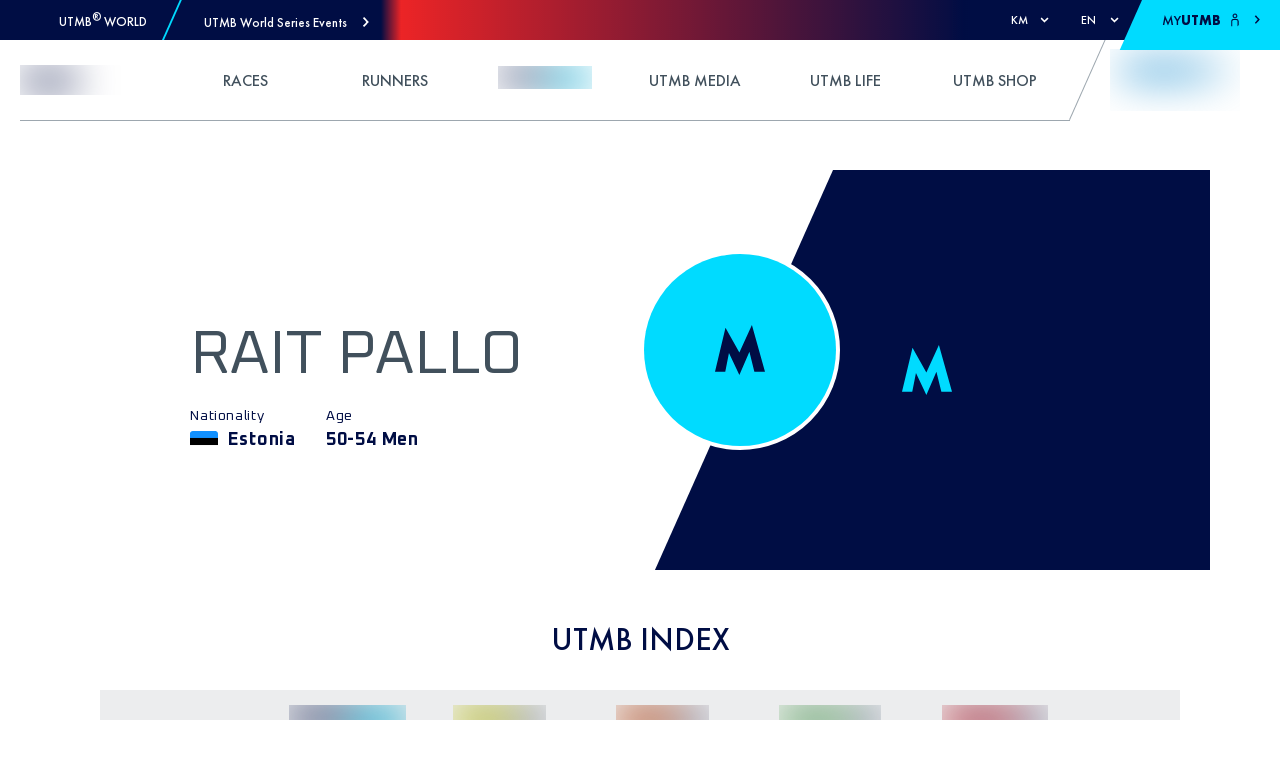

--- FILE ---
content_type: application/javascript; charset=UTF-8
request_url: https://utmb.world/_next/static/EJtCmD9PgPqqrxqwQsnCA/_buildManifest.js
body_size: 2442
content:
self.__BUILD_MANIFEST=function(s,e,c,a,t,n,r,i,u,b,d,f,m,l,h,g,k,j,o,y,p,v,x,_,w,I,B,F,q,A,D,E,L,M,N,S,T,U,C,P,z,G,H,J,K,O,Q,R,V){return{__rewrites:{beforeFiles:[],afterFiles:[],fallback:[]},"/":[s,n,g,e,c,a,t,r,"static/css/3c0a478f496fa9a7.css","static/chunks/pages/index-f7b8ff7be118d1bd.js"],"/_error":[s,e,c,a,t,"static/css/7a7ec9c379f28108.css","static/chunks/pages/_error-2e0181271cf6bdfb.js"],"/get-excited":[s,n,e,c,a,t,r,i,u,"static/chunks/pages/get-excited-b9f894c77f64299d.js"],"/get-excited/news":[s,n,e,c,a,t,r,i,u,"static/chunks/pages/get-excited/news-e468a47d34ac6185.js"],"/get-excited/news/[slug]":[s,n,e,c,a,t,r,i,u,"static/chunks/pages/get-excited/news/[slug]-4c0c2308476a8888.js"],"/get-excited/[level2]":[s,n,e,c,a,t,r,i,u,"static/chunks/pages/get-excited/[level2]-f00844db71669104.js"],"/get-excited/[level2]/[level3]":[s,n,e,c,a,t,r,i,u,"static/chunks/pages/get-excited/[level2]/[level3]-41cbe90d1f60fe67.js"],"/logout":["static/chunks/pages/logout-168ac5107f87d105.js"],"/my-utmb/confirm-change-email":[s,b,f,m,e,c,d,l,h,"static/css/603acc1c7f3c7620.css","static/chunks/pages/my-utmb/confirm-change-email-1dcb7b512dbb2645.js"],"/my-utmb/help-and-contact":[s,n,b,f,m,e,c,r,d,l,h,"static/css/b7555ebd854179ae.css","static/chunks/pages/my-utmb/help-and-contact-817c405a34ce54c2.js"],"/my-utmb/management":[s,"static/chunks/9547-192d4c774207824f.js",b,j,f,k,m,o,_,v,w,I,"static/chunks/7546-164ed66a45429882.js","static/chunks/8436-1392cd3778293316.js",e,c,d,l,h,"static/css/a5bede913eabef3a.css","static/chunks/pages/my-utmb/management-2868e91f359d7963.js"],"/my-utmb/my-achievements":[s,g,b,j,f,m,M,e,c,d,l,h,y,p,B,F,N,S,T,"static/css/5b096126b52362d7.css","static/chunks/pages/my-utmb/my-achievements-64238d80876e6943.js"],"/my-utmb/my-dashboard":[U,C,P,z,s,g,b,f,k,m,o,x,v,q,A,G,e,c,d,l,h,y,p,D,B,F,H,J,K,O,T,"static/css/9d16fbf9eb4b2d1e.css","static/chunks/pages/my-utmb/my-dashboard-208353bafad5ccfe.js"],"/my-utmb/my-information":[s,b,j,f,k,m,o,_,x,v,w,I,q,A,"static/chunks/155-d9ae9adf08486d8f.js",e,c,d,l,h,K,O,Q,"static/css/b244193de86d742a.css","static/chunks/pages/my-utmb/my-information-336be4c5d110d07b.js"],"/my-utmb/my-registrations":[U,C,P,z,s,g,b,f,k,m,o,v,G,e,c,d,l,h,y,p,H,J,"static/css/f3f0d0ea3e812536.css","static/chunks/pages/my-utmb/my-registrations-78f3ba564fc7e75d.js"],"/my-utmb/my-rewards":[s,g,b,f,k,m,e,c,d,l,h,y,p,B,F,"static/css/1b81378c91eeb1a5.css","static/chunks/pages/my-utmb/my-rewards-a5f9de357c4009b6.js"],"/my-utmb/my-road-to-utmb":[s,g,b,f,m,e,c,d,l,h,y,p,"static/css/355afb9caa543229.css","static/chunks/pages/my-utmb/my-road-to-utmb-c64ba3d3fb7f2785.js"],"/my-utmb/registration/confirmation":[s,b,e,c,d,E,L,"static/css/d4bb16c62b2caa60.css","static/chunks/pages/my-utmb/registration/confirmation-57d91c142dbf3024.js"],"/my-utmb/registration/information":[s,b,j,k,o,_,x,w,I,q,A,e,c,d,E,L,"static/css/667dc21e6eabb797.css","static/chunks/pages/my-utmb/registration/information-aec8ca7571b05921.js"],"/my-utmb/registration/your-quest":[s,b,"static/chunks/3999-8a4d8d3ae8bc0a3d.js",e,c,d,E,L,Q,"static/css/7fcbeb1b61e06393.css","static/chunks/pages/my-utmb/registration/your-quest-fd524353d7c45fab.js"],"/news":[s,n,e,c,a,t,r,i,u,"static/chunks/pages/news-e4fb68bbdcfaff07.js"],"/news/[slug]":[s,n,e,c,a,t,r,i,u,"static/chunks/pages/news/[slug]-08dfb5e698b49c0d.js"],"/races/[race]":[s,n,e,c,a,t,r,D,R,V,"static/chunks/pages/races/[race]-a15860c4a42f0374.js"],"/races-runners":[s,n,e,c,a,t,r,i,u,"static/chunks/pages/races-runners-95aa59243fa4438c.js"],"/races-runners/races":[s,n,e,c,a,t,r,i,u,"static/chunks/pages/races-runners/races-c5402df7960d88f2.js"],"/races-runners/races/[race]":[s,n,e,c,a,t,r,D,R,V,"static/chunks/pages/races-runners/races/[race]-2702351a3757bfa0.js"],"/races-runners/runners":[s,n,e,c,a,t,r,i,u,"static/chunks/pages/races-runners/runners-f440ae95be6093f6.js"],"/races-runners/runners/rankings":[s,n,e,c,a,t,r,i,u,"static/chunks/pages/races-runners/runners/rankings-3f6b66fe3b80baee.js"],"/races-runners/runners/rankings/[runner]":[s,n,e,c,a,t,r,i,u,"static/chunks/pages/races-runners/runners/rankings/[runner]-4cba5bd1c94fe2eb.js"],"/races-runners/runners/[level3]":[s,n,e,c,a,t,r,i,u,"static/chunks/pages/races-runners/runners/[level3]-8ccff8f83903df71.js"],"/races-runners/[level2]":[s,n,e,c,a,t,r,i,u,"static/chunks/pages/races-runners/[level2]-24e748d0a6c5b7f9.js"],"/races-runners/[level2]/[level3]":[s,n,e,c,a,t,r,i,u,"static/chunks/pages/races-runners/[level2]/[level3]-229b40ebb9e82dea.js"],"/robots.txt":["static/chunks/pages/robots.txt-ddaeca7f53086048.js"],"/runner/[runner]":[s,g,j,M,"static/chunks/7974-8e1c988633c7c409.js",e,c,a,t,N,S,"static/css/8a29caf7726f28a3.css","static/chunks/pages/runner/[runner]-9c22db68e4e99af7.js"],"/sitemap.xml":["static/chunks/pages/sitemap.xml-57b381eff1050bfc.js"],"/utmb-index":[s,n,e,c,a,t,r,i,u,"static/chunks/pages/utmb-index-e60d8d467ee1a5d0.js"],"/utmb-index/races":[s,n,e,c,a,t,r,i,u,"static/chunks/pages/utmb-index/races-dbbf60fa5c8f7da2.js"],"/utmb-index/races/[race]":[s,n,x,"static/chunks/1358-6d014545ebb0480d.js",e,c,a,t,"static/css/14c251e39346293e.css","static/chunks/pages/utmb-index/races/[race]-e6202616ece4b170.js"],"/utmb-index/[level2]":[s,n,e,c,a,t,r,i,u,"static/chunks/pages/utmb-index/[level2]-223016207085ee26.js"],"/utmb-index/[level2]/[level3]":[s,n,e,c,a,t,r,i,u,"static/chunks/pages/utmb-index/[level2]/[level3]-d3261c730d30ff93.js"],"/[level1]":[s,n,e,c,a,t,r,i,u,"static/chunks/pages/[level1]-af2f29d2b4c20f23.js"],"/[level1]/[level2]":[s,n,e,c,a,t,r,i,u,"static/chunks/pages/[level1]/[level2]-b9c74115b8ed3c7d.js"],"/[level1]/[level2]/[level3]":[s,n,e,c,a,t,r,i,u,"static/chunks/pages/[level1]/[level2]/[level3]-0f01e0985b866384.js"],sortedPages:["/","/_app","/_error","/get-excited","/get-excited/news","/get-excited/news/[slug]","/get-excited/[level2]","/get-excited/[level2]/[level3]","/logout","/my-utmb/confirm-change-email","/my-utmb/help-and-contact","/my-utmb/management","/my-utmb/my-achievements","/my-utmb/my-dashboard","/my-utmb/my-information","/my-utmb/my-registrations","/my-utmb/my-rewards","/my-utmb/my-road-to-utmb","/my-utmb/registration/confirmation","/my-utmb/registration/information","/my-utmb/registration/your-quest","/news","/news/[slug]","/races/[race]","/races-runners","/races-runners/races","/races-runners/races/[race]","/races-runners/runners","/races-runners/runners/rankings","/races-runners/runners/rankings/[runner]","/races-runners/runners/[level3]","/races-runners/[level2]","/races-runners/[level2]/[level3]","/robots.txt","/runner/[runner]","/sitemap.xml","/utmb-index","/utmb-index/races","/utmb-index/races/[race]","/utmb-index/[level2]","/utmb-index/[level2]/[level3]","/[level1]","/[level1]/[level2]","/[level1]/[level2]/[level3]"]}}("static/chunks/123-259030204323d9c5.js","static/css/fc0bcf03a9f7dda9.css","static/chunks/7803-865f31530421b9f3.js","static/css/f833b8b4388809e4.css","static/chunks/8843-94d8f08f3f6d82e7.js","static/chunks/7441-73f48e8d939280ad.js","static/chunks/539-101c4e9f21f9c794.js","static/chunks/4130-d0445ec84f2fafde.js","static/css/c1016e19fa5f2c3a.css","static/chunks/2132-b09c8c0d4165fce6.js","static/css/caacf3a66d745d46.css","static/css/10842d967ad746bf.css","static/chunks/4099-b63c2e617f09801a.js","static/css/2a15ba806070f143.css","static/chunks/2665-2ada7f6a12892e79.js","static/chunks/2181-29287848a5396b19.js","static/chunks/2175-57163f8921337b5b.js","static/chunks/8352-be3a2cebf14da119.js","static/chunks/4231-ee4d92e83afe08fa.js","static/css/3f777641ce9cdbad.css","static/chunks/9639-3d5a9d832ec3786e.js","static/chunks/8764-86ee4dec8701906d.js","static/chunks/1374-5435cb59e4c78c72.js","static/chunks/3930-aa48a30b2b5250d6.js","static/css/5fe67a98bf321ee6.css","static/chunks/8960-9b9dcaf3b5d566a8.js","static/css/fbd8bc15976333f6.css","static/chunks/4354-011b3ef1df255080.js","static/css/1ef86f02a249ebfe.css","static/chunks/9196-b0ce7ef28fca5c2b.js","static/chunks/9779-91929f52acc613da.js","static/css/b7c4c3a8ff7c7305.css","static/chunks/4188-8229dbf7451a3523.js","static/chunks/5037-b276a8e564a4bcd5.js","static/css/0c0f151f2a6b39b0.css","static/chunks/78-1b26259cc63825c7.js","static/chunks/240-1e16bde4d0452a4c.js","static/chunks/c9184924-4123489d6e1c3c7a.js","static/chunks/228771e0-a8eee7b55b047daa.js","static/chunks/65291039-25c91546330a220c.js","static/chunks/1b8dab7b-bed4f48f249d651f.js","static/chunks/956-5d60a4c910504f86.js","static/css/d51e7d5b0782c67c.css","static/chunks/6993-c02cc8096b64f5dc.js","static/css/c3379026c960f5dd.css","static/chunks/8824-142f5c415668d37f.js","static/chunks/9981-4d1ff7ad58b0951a.js","static/css/b0c6667b2bb7f30a.css","static/chunks/5550-fd04c31c7525a77d.js"),self.__BUILD_MANIFEST_CB&&self.__BUILD_MANIFEST_CB();

--- FILE ---
content_type: application/javascript; charset=UTF-8
request_url: https://utmb.world/_next/static/chunks/webpack-fe09018c9e3a3794.js
body_size: 6992
content:
!function(){"use strict";var e={},c={};function f(a){var d=c[a];if(void 0!==d)return d.exports;var b=c[a]={id:a,loaded:!1,exports:{}},t=!0;try{e[a].call(b.exports,b,b.exports,f),t=!1}finally{t&&delete c[a]}return b.loaded=!0,b.exports}f.m=e,f.amdO={},function(){var e=[];f.O=function(c,a,d,b){if(!a){var t=1/0;for(i=0;i<e.length;i++){a=e[i][0],d=e[i][1],b=e[i][2];for(var n=!0,r=0;r<a.length;r++)(!1&b||t>=b)&&Object.keys(f.O).every((function(e){return f.O[e](a[r])}))?a.splice(r--,1):(n=!1,b<t&&(t=b));if(n){e.splice(i--,1);var o=d();void 0!==o&&(c=o)}}return c}b=b||0;for(var i=e.length;i>0&&e[i-1][2]>b;i--)e[i]=e[i-1];e[i]=[a,d,b]}}(),f.n=function(e){var c=e&&e.__esModule?function(){return e.default}:function(){return e};return f.d(c,{a:c}),c},function(){var e,c=Object.getPrototypeOf?function(e){return Object.getPrototypeOf(e)}:function(e){return e.__proto__};f.t=function(a,d){if(1&d&&(a=this(a)),8&d)return a;if("object"===typeof a&&a){if(4&d&&a.__esModule)return a;if(16&d&&"function"===typeof a.then)return a}var b=Object.create(null);f.r(b);var t={};e=e||[null,c({}),c([]),c(c)];for(var n=2&d&&a;"object"==typeof n&&!~e.indexOf(n);n=c(n))Object.getOwnPropertyNames(n).forEach((function(e){t[e]=function(){return a[e]}}));return t.default=function(){return a},f.d(b,t),b}}(),f.d=function(e,c){for(var a in c)f.o(c,a)&&!f.o(e,a)&&Object.defineProperty(e,a,{enumerable:!0,get:c[a]})},f.f={},f.e=function(e){return Promise.all(Object.keys(f.f).reduce((function(c,a){return f.f[a](e,c),c}),[]))},f.u=function(e){return 9547===e?"static/chunks/9547-192d4c774207824f.js":2181===e?"static/chunks/2181-29287848a5396b19.js":7546===e?"static/chunks/7546-164ed66a45429882.js":2175===e?"static/chunks/2175-57163f8921337b5b.js":4231===e?"static/chunks/4231-ee4d92e83afe08fa.js":1374===e?"static/chunks/1374-5435cb59e4c78c72.js":8352===e?"static/chunks/8352-be3a2cebf14da119.js":2132===e?"static/chunks/2132-b09c8c0d4165fce6.js":8353===e?"static/chunks/8353-997ff274964e98e6.js":3930===e?"static/chunks/3930-aa48a30b2b5250d6.js":1358===e?"static/chunks/1358-6d014545ebb0480d.js":9779===e?"static/chunks/9779-91929f52acc613da.js":5037===e?"static/chunks/5037-b276a8e564a4bcd5.js":8960===e?"static/chunks/8960-9b9dcaf3b5d566a8.js":9196===e?"static/chunks/9196-b0ce7ef28fca5c2b.js":4186===e?"static/chunks/c9184924-4123489d6e1c3c7a.js":1445===e?"static/chunks/228771e0-a8eee7b55b047daa.js":1111===e?"static/chunks/65291039-25c91546330a220c.js":5999===e?"static/chunks/1b8dab7b-bed4f48f249d651f.js":8764===e?"static/chunks/8764-86ee4dec8701906d.js":956===e?"static/chunks/956-5d60a4c910504f86.js":"static/chunks/"+({2644:"d94c0b71",9030:"23b2023c",9269:"0b7b90cd"}[e]||e)+"."+{17:"eed1abe179ff3054",38:"dd5c599db99e52ed",70:"1a11e68c5f7b4968",94:"87a1766946d9b8fc",168:"9501d2113bedc931",194:"8802a803a0ff3385",225:"a39223de17b5444b",255:"1b601c5f3762f565",333:"6208005848596b52",336:"3adee4b9eff97ae0",375:"241e4493cf18e8b3",440:"ef3a8bd79698abfb",463:"df81ff3cf5e3eb9c",555:"80d5bcbca3e6d487",584:"91b3d84faf03cea0",655:"61c2c39c10bc4ee0",698:"f2abd7114cfb3a56",702:"dcf562f30bfaa7d3",721:"c6759d81954693eb",918:"776b6e1cdf0b0f9b",947:"66ac53f16f1b3425",995:"c24b0f4cc7e6e601",1032:"3c65b204be586092",1103:"1866b9b12083cb2e",1118:"23ee10b614a341ee",1138:"54e4cd0f6dba3a20",1222:"4cc3f838a1e10b0b",1247:"e8f555cb9f5e5aad",1254:"ed242daf8388f504",1267:"2751ee349a37b6e7",1352:"7ad7feb102655694",1367:"73669f90703babf4",1370:"e9187e92c15455a2",1425:"f23326530ea7c442",1501:"7659cc4b85060739",1508:"7f759c56322e57b7",1566:"a5eed77c83aa0d3e",1643:"86c9bfcc672135f9",1648:"760347f842b2e0c7",1765:"753150d6ff1dbf8d",1845:"ba4415c0764af06e",1896:"9c993157d7ee8540",1919:"00b9d83101e1a629",1979:"f77e26e96ade39b7",2002:"f9c4945f4dabbf79",2077:"dfdc7d282ca8f6d1",2163:"8e745a5ea109250c",2177:"72251fc76e1a882f",2199:"7b6ecbca17ee0e60",2251:"6a6fb1704b6369a1",2309:"1318c81f369eba09",2337:"d58d592f066f100a",2390:"a425df0f15629ec7",2392:"b44bcd6c31742922",2400:"d00507da191bca11",2509:"eddc3265521cc4e1",2512:"f69e0971f540023b",2554:"a0baf93c294b7828",2592:"6e21d09f3dd6a39a",2644:"7505758402e15ccd",2763:"4c436df86f3b785a",3064:"1b1d78046ae2f079",3082:"8ee43544ce5b0924",3127:"67d6069aee443678",3267:"e56441e121f71ef6",3313:"17af7889450bab14",3378:"0bce76ea65572ea5",3466:"194828787ff827db",3524:"56a03893b58235d4",3552:"ed59a70e85593f7f",3598:"e12c73fca0af7089",3600:"97bdd97a911cdc3e",3668:"11b9a960c0511f98",3742:"185f73f2133cb158",3809:"fec0b00d98ac9b99",3969:"c0579aa911351bdd",4031:"1d09f861851fe027",4043:"b995b4001cec0e9a",4066:"f6fcdcde39dd3d51",4070:"09863af2e4c3000a",4104:"4adf227808f1c310",4117:"0286d5542df07f26",4162:"d5617aae8f4c7a9d",4276:"7d9d40ed779fb830",4324:"1ac1a32c122198fa",4360:"acff3538d868c485",4381:"3a5e7af471b88c36",4389:"89d81b78d9b05c41",4400:"52381c1fc899a525",4419:"11d48572d12f4a75",4463:"c518d54426d6feae",4563:"be0a641ee4c0a93f",4583:"1ec7d57851868a13",4660:"30e68ea9fa03e07b",4735:"4364104910afc4db",4827:"a3843a8a6e1dbd60",4913:"ebe6a4549aa4d124",5075:"14890f55439ec17b",5117:"007e4f807dc22515",5129:"88c1608364f7ca4e",5149:"25b7500c2ef3686d",5210:"7585c5de1151c018",5276:"2e4019eca099ebe2",5351:"f033789a2f9121db",5401:"cdfbbbf8c0121ccc",5471:"f03485faff39052d",5503:"c337f97aceee9181",5555:"385cf16544028eae",5696:"a3c7f71861124fa4",5698:"d7ad610748af4ffb",5723:"d4170dc808b7af13",5756:"e3d54f11d63aaec2",5845:"74d1bfbc9d14ec0a",5852:"1f3fb666af815216",5867:"fe53a0054367e14d",5868:"846b50562be3c555",5897:"281d207d1d8315ad",5987:"7e013a39bef729f4",5996:"fd07d7db13940a68",6008:"a34d3fcda5590f44",6073:"57c7815a9acfb773",6129:"bcbc155653b20e37",6208:"1a6ca7f2c9f9cf71",6233:"8beb95faf7797c4b",6246:"ffc2d34068ee77e3",6404:"e6af3183ce54beeb",6433:"88bf7eb73f2ae228",6449:"c5da355aabe10a94",6505:"5e3cb73a9ab2a56e",6508:"3604b7d6674bb3da",6511:"ce3e00a0095096d0",6562:"8bb2935b46de041f",6579:"437d9d8674a35535",6596:"e3a242b652873471",6726:"0c885780efd912f5",6766:"f795cb81e2370cc9",6795:"504d17ed3d6bfcff",6829:"8d8eb8364cba673b",6952:"f3f3ad75a28dd12e",6983:"2e5a25ffddbe2421",6985:"74bb0a590bd0f1d7",6989:"c24310a1a6490be9",6990:"af4c18099beffe87",6997:"62f7166f55175fae",7101:"60874933710cc196",7109:"514cbd1a4a7e3e6a",7124:"5938c9b28a2462bf",7228:"b984dc24b75e4718",7285:"1a2318cf8b557024",7327:"9490662bad468f41",7380:"c30e3ee13f287223",7422:"3a3d34873a263570",7428:"49bad83104db55e6",7505:"410df8ce260068b1",7509:"564f022a0f47548a",7512:"65d5d5c03ffd5121",7525:"7b84657f622642c8",7533:"5fb28f8beeb381ce",7537:"da79892fe14c93e1",7538:"5aac7239114adb9c",7558:"8833f85ee37d0e71",7571:"20d3acfebfb10768",7574:"e88667d757843212",7598:"cc648daebedf882d",7610:"fbaa1f1550f9c81e",7632:"6eac3bd26ed3a763",7635:"6dc3983a0a628bf1",7691:"5a88aeed4fa3d682",7717:"c656ce89839ce3a5",7739:"4265e85a365c55bf",7863:"2c6fb71681a25bb8",7932:"5ec61123cc661f1a",7966:"7990f433cba6ac3f",7976:"4be3a890411fadff",8001:"f5f7872de6259375",8011:"3a418cc41b0c36b5",8064:"99f2fe4c100fa2fe",8189:"0930a29979ecbfb4",8230:"85fcbd939a53bb73",8314:"55a977d6ca819bdc",8329:"05a1a7aeae07f076",8379:"209e298d402d104a",8382:"12f84c0d29c6cd97",8445:"7006bce48cd9dd4b",8463:"e91a855121e459b3",8511:"67eb81c7c3924991",8513:"09b53e0fafe1d0d2",8562:"94600565d25c4673",8685:"3f382ba99a9ad84e",8694:"f5fab726b9e05fdb",8728:"c3c650f469ed6880",8826:"dee39e92738be452",8830:"9fc4ad083424e297",8925:"11dacf151e6101ca",8945:"667312ff30bac920",8958:"964284221103f03c",9010:"a4863b5d6e19756c",9030:"624d80b97559ecce",9031:"6e5e82105d3b876c",9197:"6f32ac33d453bceb",9232:"52c29f8baba08dfa",9269:"bbbc1b081d61c2bb",9333:"a563076f82a88884",9374:"d8f09a76cde181b5",9399:"deb6ade7bef30bff",9408:"6db02ab4fbc998aa",9564:"e91d85a1f6f3485b",9624:"09c460988869d4ad",9823:"9022805f338828de",9838:"19727472a38b27ff",9887:"74ef04fb8a809bf9",9911:"f361b9f66ff2f67a",9913:"5a76de1020c5a9a8",9922:"9d25d540797c4fec"}[e]+".js"},f.miniCssF=function(e){return"static/css/"+{78:"0c0f151f2a6b39b0",110:"c1016e19fa5f2c3a",168:"eba883af70db6400",463:"c4795807ca754fe2",584:"2d4d7eefd15c7088",626:"c1016e19fa5f2c3a",885:"603acc1c7f3c7620",947:"98f4faaf586118be",995:"91c53be772ecc507",1032:"120f68fd4ba0bff4",1103:"ffdadc8623e7ed80",1247:"e86f05d64b1911b1",1254:"6dfcf3c58d40a4d4",1501:"8f5b29c05bad589b",1609:"c1016e19fa5f2c3a",1819:"a5bede913eabef3a",2061:"c1016e19fa5f2c3a",2199:"9543413aa58de592",2251:"887efa73eac2d186",2317:"c1016e19fa5f2c3a",2390:"dfd66a9db971c53f",2665:"2a15ba806070f143",2716:"c1016e19fa5f2c3a",2850:"c1016e19fa5f2c3a",2888:"512b94d0509b67fb",2954:"c1016e19fa5f2c3a",3082:"995c23989ce273ae",3466:"4987b29cc7462d23",4066:"dff4dbaab377c099",4070:"9a3037d9d2b1eb07",4117:"4e7a4a2a32140341",4188:"b7c4c3a8ff7c7305",4223:"355afb9caa543229",4354:"fbd8bc15976333f6",4360:"6f03e5357bb5f939",4505:"1b81378c91eeb1a5",4586:"b244193de86d742a",4735:"f90ba0a0033e5002",4820:"7a7ec9c379f28108",5129:"2e59b97110813f9d",5222:"c1016e19fa5f2c3a",5365:"d4bb16c62b2caa60",5376:"c1016e19fa5f2c3a",5405:"3c0a478f496fa9a7",5488:"c1016e19fa5f2c3a",5550:"b0c6667b2bb7f30a",5555:"40a1fba0e7a3fcca",5800:"c1016e19fa5f2c3a",5852:"fcd3971e0fb9a336",5868:"3d0cbd5a3e81f34b",5987:"f83ce2e02831b902",6134:"c1016e19fa5f2c3a",6140:"c1016e19fa5f2c3a",6178:"c1016e19fa5f2c3a",6246:"833a0b69b3b8412d",6260:"caacf3a66d745d46",6293:"667dc21e6eabb797",6404:"e6f5488e2c0f6b74",6433:"edbb89a9ccfade75",6505:"e35ee67ca086a979",6596:"e3e53b8c47b68e79",6983:"1297514ec1baa519",6986:"5b096126b52362d7",6993:"d51e7d5b0782c67c",7019:"7fcbeb1b61e06393",7124:"e5777ea843f9f947",7231:"14c251e39346293e",7458:"c1016e19fa5f2c3a",7533:"0b380aeb8e2344b1",7537:"61dc8d8e535375e6",7571:"2b5f2f95a4c789c2",7599:"b7555ebd854179ae",7610:"e707b1ee6b3cced1",7632:"6f03e5357bb5f939",7803:"fc0bcf03a9f7dda9",7932:"f2b87d6b6d358a8b",7980:"c1016e19fa5f2c3a",8032:"c1016e19fa5f2c3a",8064:"b9e11dda579ec4e8",8189:"409e507ffd507057",8230:"b16f2f137fcb6dac",8244:"9d16fbf9eb4b2d1e",8327:"c1016e19fa5f2c3a",8329:"7cfa5a94818c283f",8353:"10842d967ad746bf",8396:"c1016e19fa5f2c3a",8511:"5c4a7a6f9976e2a2",8630:"c1016e19fa5f2c3a",8753:"c1016e19fa5f2c3a",8824:"c3379026c960f5dd",8826:"bb3899d9a2c5d043",8843:"f833b8b4388809e4",8925:"1ff6da636c1138b3",8945:"dd993d903c29cca9",8958:"ce616edfc215d04c",8960:"5fe67a98bf321ee6",9196:"1ef86f02a249ebfe",9197:"8475572c8527f3cd",9333:"faecd50ce28dfe53",9374:"5bbc566802d0da31",9548:"f3f0d0ea3e812536",9639:"3f777641ce9cdbad",9823:"3630b05df1e0e560",9963:"8a29caf7726f28a3"}[e]+".css"},f.g=function(){if("object"===typeof globalThis)return globalThis;try{return this||new Function("return this")()}catch(e){if("object"===typeof window)return window}}(),f.o=function(e,c){return Object.prototype.hasOwnProperty.call(e,c)},function(){var e={},c="_N_E:";f.l=function(a,d,b,t){if(e[a])e[a].push(d);else{var n,r;if(void 0!==b)for(var o=document.getElementsByTagName("script"),i=0;i<o.length;i++){var u=o[i];if(u.getAttribute("src")==a||u.getAttribute("data-webpack")==c+b){n=u;break}}n||(r=!0,(n=document.createElement("script")).charset="utf-8",n.timeout=120,f.nc&&n.setAttribute("nonce",f.nc),n.setAttribute("data-webpack",c+b),n.src=a),e[a]=[d];var s=function(c,f){n.onerror=n.onload=null,clearTimeout(l);var d=e[a];if(delete e[a],n.parentNode&&n.parentNode.removeChild(n),d&&d.forEach((function(e){return e(f)})),c)return c(f)},l=setTimeout(s.bind(null,void 0,{type:"timeout",target:n}),12e4);n.onerror=s.bind(null,n.onerror),n.onload=s.bind(null,n.onload),r&&document.head.appendChild(n)}}}(),f.r=function(e){"undefined"!==typeof Symbol&&Symbol.toStringTag&&Object.defineProperty(e,Symbol.toStringTag,{value:"Module"}),Object.defineProperty(e,"__esModule",{value:!0})},f.nmd=function(e){return e.paths=[],e.children||(e.children=[]),e},f.p="/_next/",function(){var e=function(e){return new Promise((function(c,a){var d=f.miniCssF(e),b=f.p+d;if(function(e,c){for(var f=document.getElementsByTagName("link"),a=0;a<f.length;a++){var d=(t=f[a]).getAttribute("data-href")||t.getAttribute("href");if("stylesheet"===t.rel&&(d===e||d===c))return t}var b=document.getElementsByTagName("style");for(a=0;a<b.length;a++){var t;if((d=(t=b[a]).getAttribute("data-href"))===e||d===c)return t}}(d,b))return c();!function(e,c,f,a){var d=document.createElement("link");d.rel="stylesheet",d.type="text/css",d.onerror=d.onload=function(b){if(d.onerror=d.onload=null,"load"===b.type)f();else{var t=b&&("load"===b.type?"missing":b.type),n=b&&b.target&&b.target.href||c,r=new Error("Loading CSS chunk "+e+" failed.\n("+n+")");r.code="CSS_CHUNK_LOAD_FAILED",r.type=t,r.request=n,d.parentNode.removeChild(d),a(r)}},d.href=c,document.head.appendChild(d)}(e,b,c,a)}))},c={2272:0};f.f.miniCss=function(f,a){c[f]?a.push(c[f]):0!==c[f]&&{168:1,463:1,584:1,947:1,995:1,1032:1,1103:1,1247:1,1254:1,1501:1,2199:1,2251:1,2390:1,3082:1,3466:1,4066:1,4070:1,4117:1,4360:1,4735:1,5129:1,5555:1,5852:1,5868:1,5987:1,6246:1,6404:1,6433:1,6505:1,6596:1,6983:1,7124:1,7533:1,7537:1,7571:1,7610:1,7632:1,7932:1,8064:1,8189:1,8230:1,8329:1,8353:1,8511:1,8826:1,8925:1,8945:1,8958:1,8960:1,9196:1,9197:1,9333:1,9374:1,9823:1}[f]&&a.push(c[f]=e(f).then((function(){c[f]=0}),(function(e){throw delete c[f],e})))}}(),function(){var e={2272:0,8353:0,6260:0};f.f.j=function(c,a){var d=f.o(e,c)?e[c]:void 0;if(0!==d)if(d)a.push(d[2]);else if(/^(2272|6260|7932|8353)$/.test(c))e[c]=0;else{var b=new Promise((function(f,a){d=e[c]=[f,a]}));a.push(d[2]=b);var t=f.p+f.u(c),n=new Error;f.l(t,(function(a){if(f.o(e,c)&&(0!==(d=e[c])&&(e[c]=void 0),d)){var b=a&&("load"===a.type?"missing":a.type),t=a&&a.target&&a.target.src;n.message="Loading chunk "+c+" failed.\n("+b+": "+t+")",n.name="ChunkLoadError",n.type=b,n.request=t,d[1](n)}}),"chunk-"+c,c)}},f.O.j=function(c){return 0===e[c]};var c=function(c,a){var d,b,t=a[0],n=a[1],r=a[2],o=0;if(t.some((function(c){return 0!==e[c]}))){for(d in n)f.o(n,d)&&(f.m[d]=n[d]);if(r)var i=r(f)}for(c&&c(a);o<t.length;o++)b=t[o],f.o(e,b)&&e[b]&&e[b][0](),e[b]=0;return f.O(i)},a=self.webpackChunk_N_E=self.webpackChunk_N_E||[];a.forEach(c.bind(null,0)),a.push=c.bind(null,a.push.bind(a))}()}();
//# sourceMappingURL=webpack-fe09018c9e3a3794.js.map

--- FILE ---
content_type: application/javascript; charset=UTF-8
request_url: https://utmb.world/_next/static/chunks/pages/runner/%5Brunner%5D-9c22db68e4e99af7.js
body_size: 10697
content:
(self.webpackChunk_N_E=self.webpackChunk_N_E||[]).push([[9963],{78722:function(e,n,t){(window.__NEXT_P=window.__NEXT_P||[]).push(["/runner/[runner]",function(){return t(77641)}])},95171:function(e,n,t){"use strict";t.d(n,{n:function(){return l}});var r=t(85893),o=t(59523),a=t(66682),s=t.n(a),l=function(e){var n=e.children,t=e.className,a=e.rowSpacing,l=e.isLoading,i={};a&&(i.rowGap=(0,o.h)(a));var c=[t,s().container,l&&s().is_loading].filter(Boolean).join(" ");return(0,r.jsx)("div",{className:c,style:i,children:n})}},20269:function(e,n,t){"use strict";t.d(n,{R:function(){return d}});var r=t(85893),o=t(67294),a=t(47166),s=t.n(a),l=t(59523),i=t(66682),c=t.n(i),u=s().bind(c()),d=function(e){var n=e.children,t=e.className,a=e.column,s=e.hiddenOnMobile,i=void 0!==s&&s,d=e.hiddenOnDesktop,_=void 0!==d&&d,b=e.paddingHidden,m=void 0!==b&&b,f=e.label,p=e.height,h={};p&&(h.minHeight=(0,l.h)(p));var x=u(t,c().cell,a&&"col-".concat(Math.min(a,12)),{hide_mobile:i,hide_desktop:_,remove_padding:m}),g=(0,o.isValidElement)(f);return(0,r.jsxs)("div",{className:x,style:h,"data-label":g?void 0:f,children:[g&&(0,r.jsx)("div",{className:c().label,children:f}),n]})}},65730:function(e,n,t){"use strict";t.d(n,{a:function(){return l}});var r=t(85893),o=t(59523),a=t(66682),s=t.n(a),l=function(e){var n=e.children,t=e.height,a=e.className,l={};t&&(l.minHeight=(0,o.h)(t));var i=[a,s().header].filter(Boolean).join(" ");return(0,r.jsx)("div",{className:i,style:l,children:n})}},77298:function(e,n,t){"use strict";t.d(n,{b:function(){return c}});var r=t(85893),o=t(67294),a=t(20269),s=t(66682),l=t.n(s);function i(e,n,t){return n in e?Object.defineProperty(e,n,{value:t,enumerable:!0,configurable:!0,writable:!0}):e[n]=t,e}var c=function(e){var n,t,s,c=e.children,u=e.className,d=e.height,_=e.showDetailsClassName,b=(0,o.useState)(!1),m=b[0],f=b[1];Array.isArray(c)?(n=0===c.filter((function(e){return e&&e.props.hiddenOnMobile})).length,t=0===c.filter((function(e){return e&&e.props.hiddenOnDesktop})).length,s=c.filter(Boolean).map((function(e){return e&&(0,r.jsx)(a.R,function(e){for(var n=1;n<arguments.length;n++){var t=null!=arguments[n]?arguments[n]:{},r=Object.keys(t);"function"===typeof Object.getOwnPropertySymbols&&(r=r.concat(Object.getOwnPropertySymbols(t).filter((function(e){return Object.getOwnPropertyDescriptor(t,e).enumerable})))),r.forEach((function(n){i(e,n,t[n])}))}return e}({},e.props,{height:d}))}))):(n=!Boolean(c.props.hiddenOnMobile),t=!Boolean(c.props.hiddenOnDesktop));var p=[u,l().row,n&&l().hide_show_more_button,t&&l().hide_show_more_button_desktop,m&&l().show_details,m&&_].filter(Boolean).join(" ");return(0,r.jsxs)("div",{className:p,children:[s,(0,r.jsx)("div",{className:l().show_more,onClick:function(){return f(!m)},children:(0,r.jsx)("div",{className:l().dot})}),(0,r.jsx)("div",{className:l().break_line_mobile})]})}},92465:function(e,n,t){"use strict";t.d(n,{l:function(){return i}});var r=t(85893),o=(t(67294),t(90096)),a=t.n(o);function s(e,n,t){return n in e?Object.defineProperty(e,n,{value:t,enumerable:!0,configurable:!0,writable:!0}):e[n]=t,e}function l(e){for(var n=1;n<arguments.length;n++){var t=null!=arguments[n]?arguments[n]:{},r=Object.keys(t);"function"===typeof Object.getOwnPropertySymbols&&(r=r.concat(Object.getOwnPropertySymbols(t).filter((function(e){return Object.getOwnPropertyDescriptor(t,e).enumerable})))),r.forEach((function(n){s(e,n,t[n])}))}return e}var i=function(e){var n=e.xy,t=void 0===n?{}:n,o=e.as,s=void 0===o?"div":o,l=e.children,i=e.composeClassName,c=void 0===i?void 0:i,u=e.className,d=void 0===u?void 0:u,_=e.hidden,b=[a().absolute,c,d].filter(Boolean).join(" ");return(0,r.jsx)(s,{className:b,style:t,"aria-hidden":_?"true":"false",children:l})};i.Centered=function(e){return(0,r.jsx)(i,l({},e,{composeClassName:a().center}))},i.Cover=function(e){return(0,r.jsx)(i,l({},e,{composeClassName:a().cover}))}},36676:function(e,n,t){"use strict";t.d(n,{My:function(){return x},Q1:function(){return i.Q1},SA:function(){return g},aW:function(){return i.aW}});var r=t(85893),o=t(67294),a=t(47166),s=t.n(a),l=t(22181),i=t(14184),c=t(92465),u=t(24894),d=t(25934),_=t(76015);function b(e,n){(null==n||n>e.length)&&(n=e.length);for(var t=0,r=new Array(n);t<n;t++)r[t]=e[t];return r}function m(e,n,t){return n in e?Object.defineProperty(e,n,{value:t,enumerable:!0,configurable:!0,writable:!0}):e[n]=t,e}function f(e){for(var n=1;n<arguments.length;n++){var t=null!=arguments[n]?arguments[n]:{},r=Object.keys(t);"function"===typeof Object.getOwnPropertySymbols&&(r=r.concat(Object.getOwnPropertySymbols(t).filter((function(e){return Object.getOwnPropertyDescriptor(t,e).enumerable})))),r.forEach((function(n){m(e,n,t[n])}))}return e}function p(e,n){if(null==e)return{};var t,r,o=function(e,n){if(null==e)return{};var t,r,o={},a=Object.keys(e);for(r=0;r<a.length;r++)t=a[r],n.indexOf(t)>=0||(o[t]=e[t]);return o}(e,n);if(Object.getOwnPropertySymbols){var a=Object.getOwnPropertySymbols(e);for(r=0;r<a.length;r++)t=a[r],n.indexOf(t)>=0||Object.prototype.propertyIsEnumerable.call(e,t)&&(o[t]=e[t])}return o}function h(e,n){return function(e){if(Array.isArray(e))return e}(e)||function(e,n){var t=null==e?null:"undefined"!==typeof Symbol&&e[Symbol.iterator]||e["@@iterator"];if(null!=t){var r,o,a=[],s=!0,l=!1;try{for(t=t.call(e);!(s=(r=t.next()).done)&&(a.push(r.value),!n||a.length!==n);s=!0);}catch(i){l=!0,o=i}finally{try{s||null==t.return||t.return()}finally{if(l)throw o}}return a}}(e,n)||function(e,n){if(!e)return;if("string"===typeof e)return b(e,n);var t=Object.prototype.toString.call(e).slice(8,-1);"Object"===t&&e.constructor&&(t=e.constructor.name);if("Map"===t||"Set"===t)return Array.from(t);if("Arguments"===t||/^(?:Ui|I)nt(?:8|16|32)(?:Clamped)?Array$/.test(t))return b(e,n)}(e,n)||function(){throw new TypeError("Invalid attempt to destructure non-iterable instance.\\nIn order to be iterable, non-array objects must have a [Symbol.iterator]() method.")}()}var x=function(e){var n=e.children,t=e.className,a=e.dots,b=void 0!==a&&a,m=e.dotsClassName,p=void 0===m?void 0:m,x=e.pagination,g=void 0!==x&&x,v=e.paginationClassName,y=void 0===v?void 0:v,j=e.isDarkPagination,N=void 0!==j&&j,k=e.controls,O=void 0!==k&&k,R=e.controlsComponent,w=e.header,S=void 0!==w&&w,E=e.carouselOptions,C=e.nextXY,I=void 0===C?{top:"50%",transform:"translate(0,-50%)"}:C,A=e.prevXY,T=void 0===A?{top:"50%",transform:"translate(0,-50%)"}:A,P=e.containerWidth,B=h((0,l.x)(f({startIndex:0,loop:!1,draggable:!1,align:"center",selectedClass:"slide-item-selected"},E)),2),D=B[0],M=B[1],L=h(o.useState(!1),2),z=L[0],Z=L[1],U=h(o.useState(!1),2),G=U[0],Q=U[1],H=h(o.useState(0),2),F=H[0],W=H[1],K=h(o.useState(0),2),X=K[0],q=K[1],J=h(o.useState([]),2),Y=J[0],V=J[1];if(!n)return null;var $=[],ee=o.useCallback((function(){return M&&M.scrollPrev()}),[M]),ne=o.useCallback((function(){return M&&M.scrollNext()}),[M]),te=o.useCallback((function(e){return M&&M.scrollTo(e)}),[M]),re=o.useCallback((function(){M&&(q(M.selectedScrollSnap()),Z(M.canScrollPrev()),Q(M.canScrollNext()),W(M.selectedScrollSnap()))}),[M]);o.useEffect((function(){M&&($=M.scrollSnapList(),V($),re(),M.on("select",re))}),[M,V,re]);var oe=s()("embla__viewport",t),ae=s()(p,"embla__dots",{embla__dark__dots:N}),se=s()(y,"_embla__pagination"),le={width:P&&"center"===(null===E||void 0===E?void 0:E.align)?"".concat(P,"px"):"100%"};return(0,r.jsxs)(o.Fragment,{children:[S&&S({embla:M,currentSlide:F}),(0,r.jsxs)("div",{className:oe,ref:D,children:[(0,r.jsx)("div",{className:"embla__container",style:le,children:n({embla:M,currentSlide:F})}),O&&(0,r.jsxs)(o.Fragment,{children:[(0,r.jsx)(c.l,{xy:T,children:z&&(0,r.jsx)(i.Q1,{onPress:ee,enabled:z})}),(0,r.jsx)(c.l,{xy:I,children:G&&(0,r.jsx)(i.aW,{onPress:ne,enabled:G})})]}),R&&(0,r.jsxs)(r.Fragment,{children:[z&&(0,r.jsx)(c.l,{xy:T,children:(0,r.jsx)(_.r,{href:"#",onClick:function(e){e.preventDefault(),ee()},children:R})}),G&&(0,r.jsx)(c.l,{xy:I,children:(0,r.jsx)(_.r,{href:"#",onClick:function(e){e.preventDefault(),ne()},children:R})})]})]}),g&&(0,r.jsx)(u.X2,{className:se,children:(0,r.jsx)("div",{className:ae,children:Y.map((function(e,n){return(0,r.jsx)(i.HE,{selected:n===X,onClick:function(){return te(n)}},(0,d.Z)())}))})}),b&&(0,r.jsx)("div",{className:p,children:Y.map((function(e,n){return(0,r.jsx)(i.db,{selected:n===X,cb:function(){return te(n)}},(0,d.Z)())}))})]})},g=function(e){var n=e.className,t=e.composeClassName,o=e.children,a=p(e,["className","composeClassName","children"]),s=["embla__slide",n,t].filter(Boolean).join(" ");return(0,r.jsx)("div",f({className:s},a,{children:o}))}},14184:function(e,n,t){"use strict";t.d(n,{HE:function(){return h},Q1:function(){return f},aW:function(){return p},db:function(){return x}});var r=t(85893),o=(t(67294),t(5152)),a=t.n(o),s=t(53079),l=t(6772),i=t.n(l),c=t(34140),u=t(48333),d=t(69685),_=t(79347),b=t(63585),m=a()((function(){return Promise.all([t.e(7863),t.e(6795)]).then(t.bind(t,76795)).then((function(e){return e.IcoAnimated}))}),{loadableGenerated:{webpack:function(){return[76795]}},ssr:!1}),f=function(e){var n=e.enabled,t=void 0===n||n,o=e.onPress,a=e.className,s=["embla__button embla__button--prev",i().slider_previous_btn].filter(Boolean).join(" ");return(0,r.jsx)("button",{className:[s,a].join(" "),onClick:o,disabled:!t,type:"button",children:(0,r.jsx)(m,{rotation:0,timing:0,children:(0,r.jsx)(_.J,{variant:b.j.NEXT,color:(0,u.Nt)(d.F.DEFAULT)})})})},p=function(e){var n=e.enabled,t=void 0===n||n,o=e.onPress,a=e.className,s=["embla__button embla__button--next",i().slider_next_btn].filter(Boolean).join(" ");return(0,r.jsx)("button",{className:[s,a].join(" "),onClick:o,disabled:!t,type:"button",children:(0,r.jsx)(m,{rotation:0,timing:0,children:(0,r.jsx)(_.J,{variant:b.j.NEXT,color:(0,u.Nt)(d.F.DEFAULT)})})})},h=function(e){var n=e.selected,t=e.onClick;return(0,r.jsx)("button",{className:"embla__dot ".concat(n?"is-selected":""),type:"button",onClick:t})},x=function(e){var n=e.selected,t=e.cb,o=[i().dot,n&&i().selected].filter(Boolean).join(" ");return(0,r.jsxs)(s.z.Ghost,{className:o,onPress:t,children:[" ",(0,r.jsx)(c.T,{children:" go to slide "})," "]})}},77641:function(e,n,t){"use strict";t.r(n),t.d(n,{__N_SSP:function(){return be},default:function(){return me}});var r=t(34051),o=t.n(r),a=t(85893),s=t(67294),l=t(11163),i=t(33370),c=t(48843),u=t(55627),d=t(75780),_=t(76015),b=t(95171),m=t(20269),f=t(65730),p=t(77298),h=t(94271),x=t(7409),g=t(56874),v=t(79347),y=t(57495),j=t(4556),N=t(69685),k=t(97924),O=t(63585),R=t(48333),w=t(70393),S=t(164),E=t.n(S),C=t(68045),I=t(11884),A=t(95781);function T(e,n,t,r,o,a,s){try{var l=e[a](s),i=l.value}catch(c){return void t(c)}l.done?n(i):Promise.resolve(i).then(r,o)}function P(e){return function(){var n=this,t=arguments;return new Promise((function(r,o){var a=e.apply(n,t);function s(e){T(a,r,o,s,l,"next",e)}function l(e){T(a,r,o,s,l,"throw",e)}s(void 0)}))}}var B,D=function(e){var n=e.results,t=e.isIndexAvailable,r=e.isMe,c=(0,I.W)().preferences.preferredUnit,S=(0,s.useState)(!1),T=S[0],B=S[1],D=(0,s.useState)(!1),M=D[0],L=D[1],z=(0,s.useState)(null),Z=z[0],U=z[1],G=(0,s.useState)(n.slice(0,10)),Q=G[0],H=G[1],F=(0,i.$G)(),W=F.t,K=F.i18n,X=(0,l.useRouter)().query.runner,q=(0,y.a)(),J=q.getToken,Y=q.isAuthenticated,V=q.login,$=(0,j.A)().tenantId;(0,s.useEffect)((function(){H(T?null!==Z&&void 0!==Z?Z:n:(null!==Z&&void 0!==Z?Z:n).slice(0,10))}),[T,n,Z]);var ee=function(){var e=P(o().mark((function e(){var n,t,r;return o().wrap((function(e){for(;;)switch(e.prev=e.next){case 0:return L(!0),e.next=3,J();case 3:return n=e.sent,e.next=7,(0,w.rx)({isClient:!0,path:"/runners/".concat(X,"/results"),params:{limit:"500",lang:null!==(t=K.language)&&void 0!==t?t:k.b.EN.valueOf()},tenantId:$,bearer:n});case 7:r=e.sent.results,U(r),L(!1);case 10:case"end":return e.stop()}}),e)})));return function(){return e.apply(this,arguments)}}(),ne=function(){var e=P(o().mark((function e(t){return o().wrap((function(e){for(;;)switch(e.prev=e.next){case 0:return L(!0),e.t0=w.rx,e.t1=$,e.t2="/users/me/detach-result/".concat(t),e.next=6,J();case 6:return e.t3=e.sent,e.t4=w.gW.POST,e.t5={tenantId:e.t1,path:e.t2,bearer:e.t3,method:e.t4},e.next=11,(0,e.t0)(e.t5);case 11:n.splice(n.findIndex((function(e){return e.uri===t})),1),Q.splice(Q.findIndex((function(e){return e.uri===t})),1),Z&&Z.splice(Z.findIndex((function(e){return e.uri===t})),1),L(!1);case 15:case"end":return e.stop()}}),e)})));return function(n){return e.apply(this,arguments)}}();return(0,a.jsxs)("div",{id:"results-table-container",className:"".concat(E().container," container g-0"),children:[(0,a.jsx)(d.Zx.OxaniumBold,{className:E().title,desktop:"18",as:"h2",children:W("singleRunner.resultsTable.title")}),(0,a.jsxs)(b.n,{className:E().table,children:[(0,a.jsxs)(f.a,{className:E().table_header,children:[(0,a.jsx)(m.R,{column:1,children:W("common.date")}),(0,a.jsx)(m.R,{column:!1===Y?3:4,children:W("singleRunner.resultsTable.race")}),(0,a.jsx)(m.R,{column:1,hiddenOnMobile:!0,children:W("common.country")}),(0,a.jsx)(m.R,{column:1,hiddenOnMobile:!0,children:W("singleRunner.resultsTable.category")}),(0,a.jsxs)(m.R,{column:1,hiddenOnMobile:!0,children:[W("singleRunner.resultsTable.distance")," /",(0,a.jsx)("br",{}),W("qualifier.elevation.sufix")]}),(0,a.jsx)(m.R,{column:1,hiddenOnMobile:!0,children:W("singleRunner.resultsTable.time")}),(0,a.jsx)(m.R,{column:1,hiddenOnMobile:!0,children:W("singleRunner.resultsTable.rank")}),(0,a.jsx)(m.R,{column:1,hiddenOnMobile:!0,children:W("singleRunner.resultsTable.rankGender")}),(0,a.jsx)(m.R,{column:!1===Y?2:1,hiddenOnMobile:!0,children:W("singleRunner.resultsTable.score")})]}),Q.map((function(e,n){var o;if(t)if(e.isDnf)o="-";else if(e.hasCotation)if(e.isCotationPending)o=W("singleRunner.resultsTable.indexWaiting");else{var s;o=(0,a.jsx)(d.Zx.OxaniumBold,{children:null===(s=e.index)||void 0===s?void 0:s.toString()})}else o=W("singleRunner.resultsTable.noCotation");else o=!1===Y?(0,a.jsx)("button",{className:E().login_button,onClick:V,children:W("singleRunner.resultsTable.connectSeeIndex")}):(0,a.jsx)(x.O,{width:"50%",height:"30"});return(0,a.jsxs)(p.b,{height:50,children:[(0,a.jsx)(m.R,{column:1,children:e.date}),(0,a.jsx)(m.R,{column:!1===Y?3:4,children:(0,a.jsx)(_.r,{href:"/utmb-index/races/".concat(e.uri),prefetch:!1,children:e.race})}),(0,a.jsx)(m.R,{column:1,hiddenOnMobile:!0,label:W("common.country"),children:(0,a.jsx)(u.W,{className:E().flag,isoCode:e.countryCode})}),(0,a.jsx)(m.R,{column:1,hiddenOnMobile:!0,label:W("singleRunner.resultsTable.category"),children:e.piCategory?(0,a.jsx)(h.u,{piCategory:e.piCategory}):"-"}),(0,a.jsxs)(m.R,{column:1,hiddenOnMobile:!0,label:W("singleRunner.resultsTable.distance"),children:[(0,A.A)(c,"distance",e.distance),(0,a.jsx)("br",{}),(0,A.A)(c,"elevationGain",e.elevationGain)]}),(0,a.jsx)(m.R,{column:1,hiddenOnMobile:!0,label:W("singleRunner.resultsTable.time"),children:e.isDnf?"-":e.time}),(0,a.jsx)(m.R,{column:1,hiddenOnMobile:!0,label:W("singleRunner.resultsTable.rank"),children:e.isDnf?"DNF":"".concat(e.rank," / ").concat(e.totalRanked)}),(0,a.jsx)(m.R,{column:1,hiddenOnMobile:!0,label:W("singleRunner.resultsTable.rankGender"),children:e.isDnf?"DNF":"".concat(e.rankGender," / ").concat(e.totalRankedGender)}),(0,a.jsxs)(m.R,{column:!1===Y?2:1,hiddenOnMobile:!0,label:W("singleRunner.resultsTable.score"),children:[o,r&&(0,a.jsx)("button",{className:E().remove_button,onClick:function(){return n=e.uri,void(0,C._1)({title:W("singleRunner.removeResult.title"),message:W("singleRunner.removeResult.message"),closeOnClickOutside:!0,closeOnEscape:!0,buttons:[{label:W("common.confirm"),onClick:function(){return ne(n)}},{label:W("common.cancel"),onClick:function(){return null}}]});var n},children:(0,a.jsx)(v.J,{variant:O.j.TRASH_SECOND,clss:E().remove_button_icon})})]})]},n)})),M&&(0,a.jsx)(v.J,{variant:O.j.SPINNER}),10<n.length&&(0,a.jsx)("div",{className:E().show_results,children:(0,a.jsx)("button",{onClick:function(){null===Z&&ee().then(),B(!T)},className:E().see_more,children:(0,a.jsx)(g._,{bgcolor:(0,R.Nt)(N.F.WS_PRIMARY),color:(0,R.Nt)(N.F.WS_SECONDARY),label:W(T?"singleRunner.resultsTable.showLess":"singleRunner.resultsTable.showMore")})})})]})]})},M=t(54009),L=t(51950),z=t(18135);!function(e){e.ERR_RUNNER_ALREADY_ASSOCIATED="ERR_RUNNER_ALREADY_ASSOCIATED",e.OK_ALREADY_REQUESTED="OK_ALREADY_REQUESTED",e.OK_RUNNER_ASSOCIATED="OK_RUNNER_ASSOCIATED",e.OK_RUNNER_ASSOCIATION_REQUESTED="OK_RUNNER_ASSOCIATION_REQUESTED"}(B||(B={}));var Z=t(36880),U=t.n(Z);t(79939);function G(e,n,t,r,o,a,s){try{var l=e[a](s),i=l.value}catch(c){return void t(c)}l.done?n(i):Promise.resolve(i).then(r,o)}function Q(e){return function(){var n=this,t=arguments;return new Promise((function(r,o){var a=e.apply(n,t);function s(e){G(a,r,o,s,l,"next",e)}function l(e){G(a,r,o,s,l,"throw",e)}s(void 0)}))}}var H=function(e){var n=(0,i.$G)().t,t=(0,l.useRouter)(),r=t.locale,c=t.defaultLocale,b=e.bannerPicture,m=e.profilePicture,f=e.fullname,p=e.nationality,h=e.nationalityCode,g=e.ageGroup,N=e.gender,k=e.alreadyAskedAttach,R=e.isLinkedToUser,S=e.isLegend,E=(0,s.useState)(!1),I=E[0],A=E[1],T=(0,s.useState)(!1),P=T[0],D=T[1],Z=(0,y.a)(),G=(0,j.A)().tenantId,H=(0,l.useRouter)().query.runner,F=(0,s.useCallback)(Q(o().mark((function e(){var t,r;return o().wrap((function(e){for(;;)switch(e.prev=e.next){case 0:return A(!0),t=parseInt(H),e.t0=w.rx,e.t1=G,e.t2="/users/me/attach/".concat(t),e.next=7,Z.getToken();case 7:return e.t3=e.sent,e.t4=w.gW.POST,e.t5={tenantId:e.t1,path:e.t2,bearer:e.t3,method:e.t4},e.next=12,(0,e.t0)(e.t5);case 12:r=e.sent,[B.OK_ALREADY_REQUESTED,B.OK_RUNNER_ASSOCIATED,B.OK_RUNNER_ASSOCIATION_REQUESTED].includes(r.status)?D(!0):(D(!1),A(!1),(0,C._1)({title:n("singleRunner.claimError.title"),message:n("singleRunner.claimError.message"),closeOnClickOutside:!0,closeOnEscape:!0,buttons:[{label:n("common.close"),onClick:function(){return null}}]}));case 15:case"end":return e.stop()}}),e)}))),[Z,H,G,n]),W=(0,s.useCallback)(function(){var e=Q(o().mark((function e(t){return o().wrap((function(e){for(;;)switch(e.prev=e.next){case 0:if(t.preventDefault(),!I){e.next=3;break}return e.abrupt("return");case 3:if(Z.isAuthenticated){e.next=6;break}return Z.login(),e.abrupt("return");case 6:(0,C._1)({title:n("singleRunner.confirm.title"),message:n("singleRunner.confirm.message"),closeOnClickOutside:!0,closeOnEscape:!0,buttons:[{label:n("common.confirm"),onClick:F},{label:n("common.cancel"),onClick:function(){return null}}]});case 7:case"end":return e.stop()}}),e)})));return function(n){return e.apply(this,arguments)}}(),[I,Z,n,F]);return(0,a.jsx)("div",{className:"container px-0",children:(0,a.jsxs)("div",{className:U().banner,children:[(0,a.jsx)("div",{className:U().profile_picture_container,children:m?(0,a.jsx)(z.E,{objectFit:"cover",layout:"fill",image:(0,L.E1)(m,f)}):(0,a.jsx)(x.V,{isInvert:!0,logoWidth:60,logoHeight:60})}),(0,a.jsx)("div",{className:U().left,children:(0,a.jsxs)("div",{className:U().runner_info_container,children:[f&&(0,a.jsx)(d.Zx.OxaniumRegular,{as:"h1",className:U().name,children:f}),S&&(0,a.jsx)("div",{children:(0,a.jsx)("a",{href:"".concat(r!==c?"/".concat(r):"","/legends"),role:"button",className:U().legend,children:(0,a.jsx)(v.J,{variant:O.j.LEGEND})})}),(0,a.jsxs)("div",{className:U().runner_details_container,children:[p&&(0,a.jsxs)("div",{className:U().details_element,children:[(0,a.jsx)(d.Zx.OxaniumRegular,{desktop:"14",className:U().details_title,children:n("singleRunner.runnerHeader.nationality")}),(0,a.jsxs)(d.Zx.OxaniumBold,{desktop:"18",mobile:"18",as:"span",className:U().details_content,children:[h&&(0,a.jsx)(u.W,{isoCode:h.toLowerCase(),className:U().flag,hideShadow:!0}),p]})]}),g&&(0,a.jsxs)("div",{className:U().details_element,children:[(0,a.jsx)(d.Zx.OxaniumRegular,{desktop:"14",className:U().details_title,children:n("singleRunner.runnerHeader.age")}),(0,a.jsxs)(d.Zx.OxaniumBold,{desktop:"18",mobile:"18",as:"span",className:U().details_content,children:[g," ",(0,a.jsx)("span",{className:U().details_gender,children:n((0,M.I)(N))})]})]})]}),!R&&!k&&!P&&(0,a.jsx)(_.r.Button,{composeClassName:U().claim_page_button,label:n("singleRunner.claimPageButtonLabel.".concat(Z.isAuthenticated?"logged":"notLogged")),href:"#",onClick:W}),(!R&&k||P)&&(0,a.jsx)(d.Zx.FuturaBook,{desktop:"20",mobile:"20",className:U().claim_page_pending,children:n("singleRunner.pendingLabel")})]})}),(0,a.jsx)("div",{className:U().bg_image_container,children:b?(0,a.jsx)(z.E,{objectFit:"cover",layout:"fill",image:(0,L.E1)(b,f)}):(0,a.jsx)(x.V,{logoWidth:60,logoHeight:60})})]})})},F=t(5963),W=t(39311),K=t(4991),X=t(35948),q=t.n(X),J=function(e){var n=e.runnerStatistic,t=e.picture,r=(0,i.$G)().t,o=(0,l.useRouter)(),s=o.query.runner,c=o.locale;return(0,a.jsx)(F.Q,{runnerUri:s,locale:null!==c&&void 0!==c?c:k.b.EN.valueOf(),statistic:n,picture:t,children:(0,a.jsxs)("div",{className:"".concat(q().container," container g-0"),children:[(0,a.jsx)(d.Zx.OxaniumBold,{className:q().title,desktop:"18",as:"h2",children:r("singleRunner.statistics.title.main")}),(0,a.jsxs)(d.Zx.FuturaBook,{as:"div",children:[(0,a.jsx)(W.Z,{}),(0,a.jsx)(K.Z,{})]})]})})},Y=t(68217),V=t.n(Y),$=function(e){var n=e.performanceIndexes,t=(0,i.$G)().t;return(0,a.jsxs)("div",{className:"".concat(V().root," container"),children:[(0,a.jsx)(d.Zx.FuturaMedium,{desktop:"32",className:V().title,as:"h2",children:t("singleRunner.performanceIndex.title")}),(0,a.jsxs)("div",{className:"row m-0",children:[(0,a.jsx)("div",{className:"col-4 col-lg-12 offset-2 offset-lg-0",children:(0,a.jsx)("div",{className:"row ".concat(V().icons_container),children:n.map((function(e,n){var t=e.piCategory;return(0,a.jsx)("div",{className:"col-lg-2 ".concat(V().icon_wrapper),children:(0,a.jsx)(h.u,{piCategory:t,height:30})},n)}))})}),(0,a.jsx)("div",{className:"col-5 col-sm-6 col-lg-12",children:(0,a.jsx)("div",{className:"row ".concat(V().stats_container),children:n.map((function(e,n){var t=e.index;return(0,a.jsx)("div",{className:"col-lg-2 ".concat(V().stat_wrapper),children:(0,a.jsx)(d.Zx.OxaniumBold,{mobile:"16",desktop:"20",className:"".concat(V().stat),as:"h2",children:t||"-"})},n)}))})})]})]})},ee=t(63520),ne=t.n(ee),te=t(456),re=t(44227),oe=function(e){var n=e.club,t=e.sponsor,r=e.description,o=e.team,s=e.website,l=e.socials,c=(0,i.$G)().t;return(0,a.jsx)("div",{className:"container",children:(0,a.jsxs)("div",{className:ne().root,children:[(0,a.jsxs)("div",{className:ne().details,children:[n&&(0,a.jsxs)("div",{className:ne().details_element,children:[(0,a.jsx)(d.Zx.OxaniumRegular,{desktop:"14",className:ne().details_title,children:c("singleRunner.runnerHeader.club")}),(0,a.jsx)(d.Zx.OxaniumBold,{desktop:"18",mobile:"18",as:"span",className:ne().details_content,children:n})]}),o&&(0,a.jsxs)("div",{className:ne().details_element,children:[(0,a.jsx)(d.Zx.OxaniumRegular,{desktop:"14",className:ne().details_title,children:c("singleRunner.runnerHeader.team")}),(0,a.jsx)(d.Zx.OxaniumBold,{desktop:"18",mobile:"18",as:"span",className:ne().details_content,children:o})]}),t&&(0,a.jsxs)("div",{className:ne().details_element,children:[(0,a.jsx)(d.Zx.OxaniumRegular,{desktop:"14",className:ne().details_title,children:c("singleRunner.runnerHeader.sponsor")}),(0,a.jsx)(d.Zx.OxaniumBold,{desktop:"18",mobile:"18",as:"span",className:ne().details_content,children:t})]}),s&&(0,a.jsxs)("div",{className:ne().details_element,children:[(0,a.jsx)(d.Zx.OxaniumRegular,{desktop:"14",className:ne().details_title,children:c("singleRunner.runnerHeader.website")}),(0,a.jsx)(d.Zx.OxaniumBold,{desktop:"18",mobile:"18",as:"span",className:ne().details_website,children:(0,a.jsx)(_.r,{href:s,children:s})})]}),l&&l.length>0&&(0,a.jsxs)("div",{className:ne().details_element,children:[(0,a.jsx)(d.Zx.OxaniumRegular,{desktop:"14",className:ne().details_title,children:c("singleRunner.runnerHeader.socials")}),l.map((function(e,n){var t=e.type;return e.type===re.H.X&&(t=te.L.SOCIAL_X),(0,a.jsx)(_.r,{href:e.url,target:"_blank",className:ne().socials,children:(0,a.jsx)(v.J,{variant:t})},"social".concat(n))}))]})]}),r&&(0,a.jsxs)("div",{className:ne().description,children:[(0,a.jsx)(d.Zx.FuturaMedium,{desktop:"28",className:ne().description_title,as:"h2",children:c("singleRunner.runnerHeader.description")}),(0,a.jsx)(d.Zx.OxaniumRegular,{desktop:"14",className:ne().description_content,children:r})]})]})})},ae=t(35969),se=t(9080),le=t(12035),ie=t(8254);function ce(e,n,t,r,o,a,s){try{var l=e[a](s),i=l.value}catch(c){return void t(c)}l.done?n(i):Promise.resolve(i).then(r,o)}function ue(e){return function(){var n=this,t=arguments;return new Promise((function(r,o){var a=e.apply(n,t);function s(e){ce(a,r,o,s,l,"next",e)}function l(e){ce(a,r,o,s,l,"throw",e)}s(void 0)}))}}function de(e,n,t){return n in e?Object.defineProperty(e,n,{value:t,enumerable:!0,configurable:!0,writable:!0}):e[n]=t,e}function _e(e){for(var n=1;n<arguments.length;n++){var t=null!=arguments[n]?arguments[n]:{},r=Object.keys(t);"function"===typeof Object.getOwnPropertySymbols&&(r=r.concat(Object.getOwnPropertySymbols(t).filter((function(e){return Object.getOwnPropertyDescriptor(t,e).enumerable})))),r.forEach((function(n){de(e,n,t[n])}))}return e}var be=!0,me=function(e){var n,t,r=e.profilePicture,u=e.fullname,d=e.gender,_=e.performanceIndexes,b=e.results,m=e.host,f=e.isLogged,p=e.isMobile,h=e.runnerStatistic,x=e.club,g=e.sponsor,v=e.description,N=e.team,k=e.socials,O=e.website,R=(0,i.$G)().t,S=(0,l.useRouter)(),E=S.locale,C=S.query,I=(0,se.O)().global,A=(0,j.A)().tenantId,T=(0,y.a)(),P=T.isAuthenticated,B=T.getToken,z=T.me,Z=I.event,U=I.eventsTopBar,G=I.mobileBottomBar,Q=I.navigation,F=I.simpleMenu,W=I.footer,K=I.partners,X=I.languages,q=(0,s.useState)(b),Y=q[0],V=q[1],ee=(0,s.useState)(h),ne=ee[0],te=ee[1],re=(0,s.useState)(f),ce=re[0],de=re[1],be=(0,s.useState)(!1),me=be[0],fe=be[1];(0,s.useEffect)((function(){function e(){return(e=ue(o().mark((function e(){var n,t;return o().wrap((function(e){for(;;)switch(e.prev=e.next){case 0:return e.next=2,B();case 2:return n=e.sent,e.next=5,(0,w.rx)({tenantId:A,path:"/runners/".concat(C.runner),params:{lang:E},bearer:n});case 5:t=e.sent,V(t.results),te(t.runnerStatistic),de(t.isLogged);case 9:case"end":return e.stop()}}),e)})))).apply(this,arguments)}(P&&!f&&function(){return e.apply(this,arguments)}().then(),P&&(null===z||void 0===z?void 0:z.profileUrl))&&(z.profileUrl.split("/runner/")[1]===C.runner&&fe(!0))}),[B,P,f,E,C.runner,A,z]);var pe,he,xe=Y.results.find((function(e){return e.rank>0})),ge={fullName:u,index:null!==(pe=null===(n=_.find((function(e){return e.piCategory===ie.r.GENERAL})))||void 0===n||null===(t=n.index)||void 0===t?void 0:t.toString())&&void 0!==pe?pe:"-",lastRace:xe?xe.race:"-",lastResult:xe?"".concat(xe.rank).concat(R("singleRunner.statistics.distribution.rank",{count:xe.rank})):"-",lastResultSex:xe?"".concat(xe.rankGender).concat(R("singleRunner.statistics.distribution.rank",{count:xe.rankGender})):"-",lastTime:xe?xe.time:"-",teamText:"".concat(N||x?R("singleRunner.runnerSEO.descriptionTeam",{context:d===le.c.MEN?"male":"female",team:N||x}):""),context:d===le.c.MEN?"male":"female"},ve=r&&(0,L.E1)(r,u),ye=R("singleRunner.runnerSEO.title",ge),je=R("singleRunner.runnerSEO.description",ge),Ne={custom:[{description:je,image:ve,title:ye,type:"".concat(R((0,M.I)(d)))}],description:je,image:ve,keywords:R("singleRunner.runnerSEO.keywords",ge),title:ye},ke={lang:E,slug:"/utmb-world-series/runners/the-runners",breadcrumbs:[{lang:E,title:"Utmb world series",slug:"/"},{lang:E,title:R("breadcrumbs.runners"),slug:"/utmb-index/runner-search"},{lang:E,title:u,slug:null}]},Oe=x||g||v||N||O||(null===k||void 0===k?void 0:k.length);return(0,a.jsx)(ae.nQ,{children:(0,a.jsx)(c.A,_e({},Ne,{host:m,contentLocale:E,isMobile:p,eventsTopBar:U,mobileBottomBar:G,navigation:Q,simpleMenu:F,footer:W,landing:!1,event:Z,partners:K,languages:X,breadcrumbs:ke,children:(0,a.jsxs)("div",{children:[(0,a.jsx)(H,_e({},e)),Oe&&(0,a.jsx)(oe,_e({},e)),(0,a.jsx)($,_e({},e)),(0,a.jsx)(D,{isIndexAvailable:ce,results:Y.results,isMe:me}),(0,a.jsx)(J,{runnerStatistic:ne,picture:null!==(he=e.profilePicture)&&void 0!==he?he:null})]})}))})}},12035:function(e,n,t){"use strict";var r;t.d(n,{c:function(){return r}}),function(e){e.MEN="H",e.WOMEN="F"}(r||(r={}))},54009:function(e,n,t){"use strict";t.d(n,{I:function(){return a}});var r=t(36755),o=t(12035),a=function(e){return e===o.c.MEN||e==r.V.MALE?"common.gender.men":"common.gender.women"}},66682:function(e){e.exports={basePixels:"10px","color-category-general":"#00dbff","color-category-20k":"#ff0","color-category-50k":"#fc5a00","color-category-100k":"#7ddf65","color-category-100m":"#f42525","color-loyalty-level0":"#00dbff","color-loyalty-level1":"#e6884a","color-loyalty-level2":"#82adbd","color-loyalty-level3":"#e5c74b","bp-xxs":"0px","bp-xs":"400px","bp-sm":"576px","bp-md":"768px","bp-lg":"992px","bp-xl":"1200px","bp-xxl":"1400px","button-base":"my-table_button-base__L7WKW","link-base":"my-table_link-base__Aw5Lw","-stretched-link":"my-table_-stretched-link__T46xQ","list-reset":"my-table_list-reset__H298L","component-base":"my-table_component-base__XqjPN","font-heading-base":"my-table_font-heading-base__q2ux_","font-subheading-base":"my-table_font-subheading-base__X5ptl","font-summary-base":"my-table_font-summary-base__7l9Pw",mob_pad:"my-table_mob_pad__yuKPm","svg-icon":"my-table_svg-icon__StGAx","color-primary":"my-table_color-primary__eoUZ4","color-secondary":"my-table_color-secondary___Igdr",hidden:"my-table_hidden__qHmjG",container:"my-table_container__4fAnT",is_loading:"my-table_is_loading___96_j",header:"my-table_header__dsgdh",row:"my-table_row__nlm_j",cell:"my-table_cell__z__zN",hide_mobile:"my-table_hide_mobile__t6aJD",hide_desktop:"my-table_hide_desktop__hcbg_",dot:"my-table_dot__g4nQD",break_line_mobile:"my-table_break_line_mobile__B8wba",hide_show_more_button:"my-table_hide_show_more_button__SGCiH",show_more:"my-table_show_more__YgJrn",hide_show_more_button_desktop:"my-table_hide_show_more_button_desktop__N44QC",show_details:"my-table_show_details__8R5If",label:"my-table_label__Tj9sq",remove_padding:"my-table_remove_padding__WxprJ",zoomIn:"my-table_zoomIn__m09qc",zoomInOut:"my-table_zoomInOut__q8tUZ"}},90096:function(e){e.exports={absolute:"pin_absolute__ns6ap",center:"pin_center__NMNZx",cover:"pin_cover__1l7c3"}},6772:function(e){e.exports={basePixels:"10px","color-category-general":"#00dbff","color-category-20k":"#ff0","color-category-50k":"#fc5a00","color-category-100k":"#7ddf65","color-category-100m":"#f42525","color-loyalty-level0":"#00dbff","color-loyalty-level1":"#e6884a","color-loyalty-level2":"#82adbd","color-loyalty-level3":"#e5c74b","bp-xxs":"0px","bp-xs":"400px","bp-sm":"576px","bp-md":"768px","bp-lg":"992px","bp-xl":"1200px","bp-xxl":"1400px","button-base":"buttons_button-base__WLf_B","link-base":"buttons_link-base__eAvbI","-stretched-link":"buttons_-stretched-link__8xxbT","list-reset":"buttons_list-reset__NazS1","component-base":"buttons_component-base___5t8e","font-heading-base":"buttons_font-heading-base__JkhPc","font-subheading-base":"buttons_font-subheading-base__KsXan","font-summary-base":"buttons_font-summary-base__QHbze",mob_pad:"buttons_mob_pad__QFCiQ","svg-icon":"buttons_svg-icon__E7a7X","color-primary":"buttons_color-primary__O4zlr","color-secondary":"buttons_color-secondary__SLMva",hidden:"buttons_hidden__rfyAw",dot:"buttons_dot__zH6_Y",selected:"buttons_selected__FT_yi",slider_next_btn:"buttons_slider_next_btn__5oF7L",slider_previous_btn:"buttons_slider_previous_btn__1wQHA",zoomIn:"buttons_zoomIn__cSVAF",zoomInOut:"buttons_zoomInOut__zQi3G"}},68217:function(e){e.exports={basePixels:"10px","color-category-general":"#00dbff","color-category-20k":"#ff0","color-category-50k":"#fc5a00","color-category-100k":"#7ddf65","color-category-100m":"#f42525","color-loyalty-level0":"#00dbff","color-loyalty-level1":"#e6884a","color-loyalty-level2":"#82adbd","color-loyalty-level3":"#e5c74b","bp-xxs":"0px","bp-xs":"400px","bp-sm":"576px","bp-md":"768px","bp-lg":"992px","bp-xl":"1200px","bp-xxl":"1400px","button-base":"performance_button-base___L8LR","link-base":"performance_link-base__R5MXE","-stretched-link":"performance_-stretched-link__yh61r","list-reset":"performance_list-reset__fnRKd","component-base":"performance_component-base__lXqSG","font-heading-base":"performance_font-heading-base__cByEo","font-subheading-base":"performance_font-subheading-base__nv3SK","font-summary-base":"performance_font-summary-base__6Q1XE",mob_pad:"performance_mob_pad__YawP3","svg-icon":"performance_svg-icon__fmxjf","color-primary":"performance_color-primary__nEbvP","color-secondary":"performance_color-secondary__Govt4",hidden:"performance_hidden__l5t4g",root:"performance_root__QbdQX",title:"performance_title__euP4g",icons_container:"performance_icons_container__9JO_m",icon_wrapper:"performance_icon_wrapper__c1a0t",stats_container:"performance_stats_container__Guwj0",stat_wrapper:"performance_stat_wrapper__Y6Huo",stat:"performance_stat__hcZM_",zoomIn:"performance_zoomIn__Y85ng",zoomInOut:"performance_zoomInOut__elSSc"}},164:function(e){e.exports={basePixels:"10px","color-category-general":"#00dbff","color-category-20k":"#ff0","color-category-50k":"#fc5a00","color-category-100k":"#7ddf65","color-category-100m":"#f42525","color-loyalty-level0":"#00dbff","color-loyalty-level1":"#e6884a","color-loyalty-level2":"#82adbd","color-loyalty-level3":"#e5c74b","bp-xxs":"0px","bp-xs":"400px","bp-sm":"576px","bp-md":"768px","bp-lg":"992px","bp-xl":"1200px","bp-xxl":"1400px","button-base":"results-table_button-base__RdA_p","link-base":"results-table_link-base__7XHL2","-stretched-link":"results-table_-stretched-link__8fp6B","list-reset":"results-table_list-reset__MRe3k","component-base":"results-table_component-base__GuQPr","font-heading-base":"results-table_font-heading-base__U0OcK","font-subheading-base":"results-table_font-subheading-base__4wUwH","font-summary-base":"results-table_font-summary-base__Sg78J",mob_pad:"results-table_mob_pad__RA3eR","svg-icon":"results-table_svg-icon__ElWTp","color-primary":"results-table_color-primary__renEi","color-secondary":"results-table_color-secondary___1QzN",hidden:"results-table_hidden__oOlpl",container:"results-table_container__Dq_JH",title:"results-table_title__XlT6a",table:"results-table_table__rWDsQ",table_header:"results-table_table_header__Amb1Z",remove_button:"results-table_remove_button__CyGQl",flag:"results-table_flag__nNg2c",login_button:"results-table_login_button__7p7rw",show_results:"results-table_show_results__pP_dE",see_more:"results-table_see_more___7UaP",zoomIn:"results-table_zoomIn__Aw2Uv",zoomInOut:"results-table_zoomInOut__CV7a9"}},36880:function(e){e.exports={basePixels:"10px","color-category-general":"#00dbff","color-category-20k":"#ff0","color-category-50k":"#fc5a00","color-category-100k":"#7ddf65","color-category-100m":"#f42525","color-loyalty-level0":"#00dbff","color-loyalty-level1":"#e6884a","color-loyalty-level2":"#82adbd","color-loyalty-level3":"#e5c74b","bp-xxs":"0px","bp-xs":"400px","bp-sm":"576px","bp-md":"768px","bp-lg":"992px","bp-xl":"1200px","bp-xxl":"1400px","button-base":"runner-header_button-base__7QCfw","link-base":"runner-header_link-base__n5UV7","-stretched-link":"runner-header_-stretched-link__cBPNv","list-reset":"runner-header_list-reset___X8lG","component-base":"runner-header_component-base__KCwHX","font-heading-base":"runner-header_font-heading-base__KeY5r","font-subheading-base":"runner-header_font-subheading-base__IhFjG","font-summary-base":"runner-header_font-summary-base__BSUqf",mob_pad:"runner-header_mob_pad__MlvJD","svg-icon":"runner-header_svg-icon__Bvwbk","color-primary":"runner-header_color-primary__T0pk0","color-secondary":"runner-header_color-secondary__Zlrfk",hidden:"runner-header_hidden__3NQpU",banner:"runner-header_banner__BK4qf",profile_picture_container:"runner-header_profile_picture_container__LBUwg",left:"runner-header_left__vVzw_",bg_image_container:"runner-header_bg_image_container__dKF8o",runner_info_container:"runner-header_runner_info_container__CiW0m",name:"runner-header_name___0cNL",runner_details_container:"runner-header_runner_details_container__svCV_",details_element:"runner-header_details_element__dkT3N",flag:"runner-header_flag__k1QMe",details_title:"runner-header_details_title__HLt1_",details_content:"runner-header_details_content__oxDhv",claim_page_button:"runner-header_claim_page_button__bvp_B",claim_page_pending:"runner-header_claim_page_pending__B5t4b",legend:"runner-header_legend__J2kVJ",zoomIn:"runner-header_zoomIn__sYfrE",zoomInOut:"runner-header_zoomInOut__UdBeZ"}},63520:function(e){e.exports={basePixels:"10px","color-category-general":"#00dbff","color-category-20k":"#ff0","color-category-50k":"#fc5a00","color-category-100k":"#7ddf65","color-category-100m":"#f42525","color-loyalty-level0":"#00dbff","color-loyalty-level1":"#e6884a","color-loyalty-level2":"#82adbd","color-loyalty-level3":"#e5c74b","bp-xxs":"0px","bp-xs":"400px","bp-sm":"576px","bp-md":"768px","bp-lg":"992px","bp-xl":"1200px","bp-xxl":"1400px","button-base":"runner-more-details_button-base__JvANS","link-base":"runner-more-details_link-base__MLuBu","-stretched-link":"runner-more-details_-stretched-link__bvC_7","list-reset":"runner-more-details_list-reset__AM0Wa","component-base":"runner-more-details_component-base__v0ZJK","font-heading-base":"runner-more-details_font-heading-base__dsE4j","font-subheading-base":"runner-more-details_font-subheading-base__uc6AB","font-summary-base":"runner-more-details_font-summary-base__2k_Vb",mob_pad:"runner-more-details_mob_pad__E4QMC","svg-icon":"runner-more-details_svg-icon__Tn6O2","color-primary":"runner-more-details_color-primary__4YASZ","color-secondary":"runner-more-details_color-secondary__jFtjI",hidden:"runner-more-details_hidden__zLfcV",root:"runner-more-details_root__iRKY6",details:"runner-more-details_details__zCaBy",details_element:"runner-more-details_details_element__3rIxF",flag:"runner-more-details_flag__qhFBd",details_title:"runner-more-details_details_title__RIv1N",details_content:"runner-more-details_details_content__ZiSil",details_website:"runner-more-details_details_website__g3_x4",details_gender:"runner-more-details_details_gender__dEbpL",description:"runner-more-details_description__Kb8Tw",description_title:"runner-more-details_description_title__f0QSs",description_content:"runner-more-details_description_content__yt5lT",socials:"runner-more-details_socials__u_KL5",zoomIn:"runner-more-details_zoomIn__deQUL",zoomInOut:"runner-more-details_zoomInOut__jh0Rs"}},35948:function(e){e.exports={basePixels:"10px","color-category-general":"#00dbff","color-category-20k":"#ff0","color-category-50k":"#fc5a00","color-category-100k":"#7ddf65","color-category-100m":"#f42525","color-loyalty-level0":"#00dbff","color-loyalty-level1":"#e6884a","color-loyalty-level2":"#82adbd","color-loyalty-level3":"#e5c74b","bp-xxs":"0px","bp-xs":"400px","bp-sm":"576px","bp-md":"768px","bp-lg":"992px","bp-xl":"1200px","bp-xxl":"1400px","button-base":"runner-statistics_button-base__FIjNE","link-base":"runner-statistics_link-base__Bmvz8","-stretched-link":"runner-statistics_-stretched-link__R_tbv","list-reset":"runner-statistics_list-reset__tTWq5","component-base":"runner-statistics_component-base__Qq9s9","font-heading-base":"runner-statistics_font-heading-base__crdeG","font-subheading-base":"runner-statistics_font-subheading-base__lO6AL","font-summary-base":"runner-statistics_font-summary-base__1IuDF",mob_pad:"runner-statistics_mob_pad__Hb6W7","svg-icon":"runner-statistics_svg-icon__ZsIlm","color-primary":"runner-statistics_color-primary__PBeHy","color-secondary":"runner-statistics_color-secondary__dIvXT",hidden:"runner-statistics_hidden__m5h3G",container:"runner-statistics_container__sPNF4","margin-top-stats":"runner-statistics_margin-top-stats__bbV_R",zoomIn:"runner-statistics_zoomIn__zGEwd",zoomInOut:"runner-statistics_zoomInOut__K_l19"}}},function(e){e.O(0,[123,2181,8352,5037,7974,7803,8843,78,9774,2888,179],(function(){return n=78722,e(e.s=n);var n}));var n=e.O();_N_E=n}]);
//# sourceMappingURL=[runner]-9c22db68e4e99af7.js.map